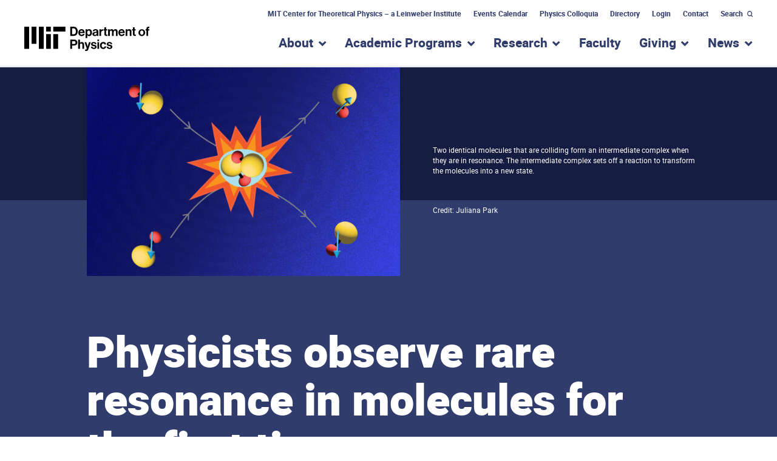

--- FILE ---
content_type: text/html; charset=UTF-8
request_url: https://physics.mit.edu/news/physicists-observe-rare-resonance-in-molecules-for-the-first-time/
body_size: 17727
content:

<!doctype html>
<!--[if lt IE 9]><html class="no-js no-svg ie lt-ie9 lt-ie8 lt-ie7" lang="en-US"> <![endif]-->
<!--[if IE 9]><html class="no-js no-svg ie ie9 lt-ie9 lt-ie8" lang="en-US"> <![endif]-->
<!--[if gt IE 9]><!--><html class="no-js no-svg" lang="en-US"> <!--<![endif]-->
<head>
    <meta charset="UTF-8" />
    <meta name="description" content="The Official Website of MIT Department of Physics">
    <link rel="stylesheet" href="https://physics.mit.edu/wp-content/themes/mit-physics/style.css" type="text/css" media="screen" />
    <meta http-equiv="Content-Type" content="text/html; charset=UTF-8" />
    <meta http-equiv="X-UA-Compatible" content="IE=edge">
    <meta name="viewport" content="width=device-width, initial-scale=1">
                        <meta name="twitter:card" content="summary_large_image">
            <meta name="twitter:site" content="@KleinmanEnergy">
            <meta name="twitter:title" content="Physicists observe rare resonance in molecules for the first time">
            <link rel="image_src" href="https://physics.mit.edu/wp-content/uploads/2023/02/MIT-Chemical-Resonance-01a-press-1200x630-c-default.jpg">
            <meta property="og:title" content="Physicists observe rare resonance in molecules for the first time">
            <meta name="twitter:image:width" content="1200">
            <meta name="twitter:image:height" content="630">
            <meta name="twitter:image" content="https://physics.mit.edu/wp-content/uploads/2023/02/MIT-Chemical-Resonance-01a-press-1200x630-c-default.jpg">
            <meta property="og:image" content="https://physics.mit.edu/wp-content/uploads/2023/02/MIT-Chemical-Resonance-01a-press-1200x630-c-default.jpg">
            <meta property="og:image:url" content="https://physics.mit.edu/wp-content/uploads/2023/02/MIT-Chemical-Resonance-01a-press-1200x630-c-default.jpg">
            <meta property="og:image:secure_url" content="https://physics.mit.edu/wp-content/uploads/2023/02/MIT-Chemical-Resonance-01a-press-1200x630-c-default.jpg">
            <meta property="og:image:type" content="image/jpg">
            <meta property="og:image:width" content="1200">
            <meta property="og:image:height" content="630">
            
    <link rel="author" href="https://physics.mit.edu/wp-content/themes/mit-physics/humans.txt" />
    <link rel="pingback" href="https://physics.mit.edu/xmlrpc.php" />
    <link rel="profile" href="http://gmpg.org/xfn/11">

    <meta name='robots' content='index, follow, max-image-preview:large, max-snippet:-1, max-video-preview:-1' />
	<style>img:is([sizes="auto" i], [sizes^="auto," i]) { contain-intrinsic-size: 3000px 1500px }</style>
	
	<!-- This site is optimized with the Yoast SEO plugin v26.1.1 - https://yoast.com/wordpress/plugins/seo/ -->
	<title>Physicists observe rare resonance in molecules for the first time &#187; MIT Physics</title>
	<link rel="canonical" href="https://physics.mit.edu/news/physicists-observe-rare-resonance-in-molecules-for-the-first-time/" />
	<meta property="og:locale" content="en_US" />
	<meta property="og:type" content="article" />
	<meta property="og:title" content="Physicists observe rare resonance in molecules for the first time &#187; MIT Physics" />
	<meta property="og:description" content="The findings could provide a new way to control chemical reactions. If she hits just the right pitch, a singer can shatter a wine glass. The reason is resonance. While the glass may vibrate slightly in response to most acoustic tones, a pitch that resonates with the material’s own natural frequency can send its vibrations [&hellip;]" />
	<meta property="og:url" content="https://physics.mit.edu/news/physicists-observe-rare-resonance-in-molecules-for-the-first-time/" />
	<meta property="og:site_name" content="MIT Physics" />
	<meta property="article:publisher" content="https://www.facebook.com/mitphysics" />
	<meta property="article:published_time" content="2023-02-01T20:00:00+00:00" />
	<meta property="article:modified_time" content="2023-02-16T15:23:56+00:00" />
	<meta name="author" content="admin" />
	<meta name="twitter:card" content="summary_large_image" />
	<meta name="twitter:creator" content="@MIT_Physics" />
	<meta name="twitter:site" content="@MIT_Physics" />
	<meta name="twitter:label1" content="Written by" />
	<meta name="twitter:data1" content="admin" />
	<meta name="twitter:label2" content="Est. reading time" />
	<meta name="twitter:data2" content="5 minutes" />
	<script type="application/ld+json" class="yoast-schema-graph">{"@context":"https://schema.org","@graph":[{"@type":"Article","@id":"https://physics.mit.edu/news/physicists-observe-rare-resonance-in-molecules-for-the-first-time/#article","isPartOf":{"@id":"https://physics.mit.edu/news/physicists-observe-rare-resonance-in-molecules-for-the-first-time/"},"author":{"name":"admin","@id":"https://physics.mit.edu/#/schema/person/df5c3c4c0e33bac5568591c3fe36260a"},"headline":"Physicists observe rare resonance in molecules for the first time","datePublished":"2023-02-01T20:00:00+00:00","dateModified":"2023-02-16T15:23:56+00:00","mainEntityOfPage":{"@id":"https://physics.mit.edu/news/physicists-observe-rare-resonance-in-molecules-for-the-first-time/"},"wordCount":1116,"publisher":{"@id":"https://physics.mit.edu/#organization"},"inLanguage":"en-US"},{"@type":"WebPage","@id":"https://physics.mit.edu/news/physicists-observe-rare-resonance-in-molecules-for-the-first-time/","url":"https://physics.mit.edu/news/physicists-observe-rare-resonance-in-molecules-for-the-first-time/","name":"Physicists observe rare resonance in molecules for the first time &#187; MIT Physics","isPartOf":{"@id":"https://physics.mit.edu/#website"},"datePublished":"2023-02-01T20:00:00+00:00","dateModified":"2023-02-16T15:23:56+00:00","breadcrumb":{"@id":"https://physics.mit.edu/news/physicists-observe-rare-resonance-in-molecules-for-the-first-time/#breadcrumb"},"inLanguage":"en-US","potentialAction":[{"@type":"ReadAction","target":["https://physics.mit.edu/news/physicists-observe-rare-resonance-in-molecules-for-the-first-time/"]}]},{"@type":"BreadcrumbList","@id":"https://physics.mit.edu/news/physicists-observe-rare-resonance-in-molecules-for-the-first-time/#breadcrumb","itemListElement":[{"@type":"ListItem","position":1,"name":"Home","item":"https://physics.mit.edu/"},{"@type":"ListItem","position":2,"name":"News","item":"https://physics.mit.edu/news"},{"@type":"ListItem","position":3,"name":"Physicists observe rare resonance in molecules for the first time"}]},{"@type":"WebSite","@id":"https://physics.mit.edu/#website","url":"https://physics.mit.edu/","name":"MIT Physics","description":"The Official Website of MIT Department of Physics","publisher":{"@id":"https://physics.mit.edu/#organization"},"potentialAction":[{"@type":"SearchAction","target":{"@type":"EntryPoint","urlTemplate":"https://physics.mit.edu/?s={search_term_string}"},"query-input":{"@type":"PropertyValueSpecification","valueRequired":true,"valueName":"search_term_string"}}],"inLanguage":"en-US"},{"@type":"Organization","@id":"https://physics.mit.edu/#organization","name":"MIT Department of Physics","url":"https://physics.mit.edu/","logo":{"@type":"ImageObject","inLanguage":"en-US","@id":"https://physics.mit.edu/#/schema/logo/image/","url":"https://physics.mit.edu/wp-content/uploads/2020/12/physics_logo-vertical.png","contentUrl":"https://physics.mit.edu/wp-content/uploads/2020/12/physics_logo-vertical.png","width":2250,"height":2100,"caption":"MIT Department of Physics"},"image":{"@id":"https://physics.mit.edu/#/schema/logo/image/"},"sameAs":["https://www.facebook.com/mitphysics","https://x.com/MIT_Physics","https://www.instagram.com/physicsmit/","https://www.youtube.com/channel/UCcFn1bSiwXgkM_sJkAMqqaQ","https://en.wikipedia.org/wiki/MIT_Department_of_Physics"]},{"@type":"Person","@id":"https://physics.mit.edu/#/schema/person/df5c3c4c0e33bac5568591c3fe36260a","name":"admin","image":{"@type":"ImageObject","inLanguage":"en-US","@id":"https://physics.mit.edu/#/schema/person/image/","url":"https://secure.gravatar.com/avatar/562795c7494c077486acd821d2bcbb44424725e5ddb98c92a9d11e5f68f04b30?s=96&d=mm&r=g","contentUrl":"https://secure.gravatar.com/avatar/562795c7494c077486acd821d2bcbb44424725e5ddb98c92a9d11e5f68f04b30?s=96&d=mm&r=g","caption":"admin"},"url":"https://physics.mit.edu/news/author/admin/"}]}</script>
	<!-- / Yoast SEO plugin. -->


<link rel='dns-prefetch' href='//ajax.googleapis.com' />
<link rel='dns-prefetch' href='//cdnjs.cloudflare.com' />
<link rel="alternate" type="application/rss+xml" title="MIT Physics &raquo; Feed" href="https://physics.mit.edu/feed/" />
<link rel="alternate" type="application/rss+xml" title="MIT Physics &raquo; Comments Feed" href="https://physics.mit.edu/comments/feed/" />
<script type="text/javascript">
/* <![CDATA[ */
window._wpemojiSettings = {"baseUrl":"https:\/\/s.w.org\/images\/core\/emoji\/16.0.1\/72x72\/","ext":".png","svgUrl":"https:\/\/s.w.org\/images\/core\/emoji\/16.0.1\/svg\/","svgExt":".svg","source":{"concatemoji":"https:\/\/physics.mit.edu\/wp-includes\/js\/wp-emoji-release.min.js?ver=6.8.3"}};
/*! This file is auto-generated */
!function(s,n){var o,i,e;function c(e){try{var t={supportTests:e,timestamp:(new Date).valueOf()};sessionStorage.setItem(o,JSON.stringify(t))}catch(e){}}function p(e,t,n){e.clearRect(0,0,e.canvas.width,e.canvas.height),e.fillText(t,0,0);var t=new Uint32Array(e.getImageData(0,0,e.canvas.width,e.canvas.height).data),a=(e.clearRect(0,0,e.canvas.width,e.canvas.height),e.fillText(n,0,0),new Uint32Array(e.getImageData(0,0,e.canvas.width,e.canvas.height).data));return t.every(function(e,t){return e===a[t]})}function u(e,t){e.clearRect(0,0,e.canvas.width,e.canvas.height),e.fillText(t,0,0);for(var n=e.getImageData(16,16,1,1),a=0;a<n.data.length;a++)if(0!==n.data[a])return!1;return!0}function f(e,t,n,a){switch(t){case"flag":return n(e,"\ud83c\udff3\ufe0f\u200d\u26a7\ufe0f","\ud83c\udff3\ufe0f\u200b\u26a7\ufe0f")?!1:!n(e,"\ud83c\udde8\ud83c\uddf6","\ud83c\udde8\u200b\ud83c\uddf6")&&!n(e,"\ud83c\udff4\udb40\udc67\udb40\udc62\udb40\udc65\udb40\udc6e\udb40\udc67\udb40\udc7f","\ud83c\udff4\u200b\udb40\udc67\u200b\udb40\udc62\u200b\udb40\udc65\u200b\udb40\udc6e\u200b\udb40\udc67\u200b\udb40\udc7f");case"emoji":return!a(e,"\ud83e\udedf")}return!1}function g(e,t,n,a){var r="undefined"!=typeof WorkerGlobalScope&&self instanceof WorkerGlobalScope?new OffscreenCanvas(300,150):s.createElement("canvas"),o=r.getContext("2d",{willReadFrequently:!0}),i=(o.textBaseline="top",o.font="600 32px Arial",{});return e.forEach(function(e){i[e]=t(o,e,n,a)}),i}function t(e){var t=s.createElement("script");t.src=e,t.defer=!0,s.head.appendChild(t)}"undefined"!=typeof Promise&&(o="wpEmojiSettingsSupports",i=["flag","emoji"],n.supports={everything:!0,everythingExceptFlag:!0},e=new Promise(function(e){s.addEventListener("DOMContentLoaded",e,{once:!0})}),new Promise(function(t){var n=function(){try{var e=JSON.parse(sessionStorage.getItem(o));if("object"==typeof e&&"number"==typeof e.timestamp&&(new Date).valueOf()<e.timestamp+604800&&"object"==typeof e.supportTests)return e.supportTests}catch(e){}return null}();if(!n){if("undefined"!=typeof Worker&&"undefined"!=typeof OffscreenCanvas&&"undefined"!=typeof URL&&URL.createObjectURL&&"undefined"!=typeof Blob)try{var e="postMessage("+g.toString()+"("+[JSON.stringify(i),f.toString(),p.toString(),u.toString()].join(",")+"));",a=new Blob([e],{type:"text/javascript"}),r=new Worker(URL.createObjectURL(a),{name:"wpTestEmojiSupports"});return void(r.onmessage=function(e){c(n=e.data),r.terminate(),t(n)})}catch(e){}c(n=g(i,f,p,u))}t(n)}).then(function(e){for(var t in e)n.supports[t]=e[t],n.supports.everything=n.supports.everything&&n.supports[t],"flag"!==t&&(n.supports.everythingExceptFlag=n.supports.everythingExceptFlag&&n.supports[t]);n.supports.everythingExceptFlag=n.supports.everythingExceptFlag&&!n.supports.flag,n.DOMReady=!1,n.readyCallback=function(){n.DOMReady=!0}}).then(function(){return e}).then(function(){var e;n.supports.everything||(n.readyCallback(),(e=n.source||{}).concatemoji?t(e.concatemoji):e.wpemoji&&e.twemoji&&(t(e.twemoji),t(e.wpemoji)))}))}((window,document),window._wpemojiSettings);
/* ]]> */
</script>
<style id='wp-emoji-styles-inline-css' type='text/css'>

	img.wp-smiley, img.emoji {
		display: inline !important;
		border: none !important;
		box-shadow: none !important;
		height: 1em !important;
		width: 1em !important;
		margin: 0 0.07em !important;
		vertical-align: -0.1em !important;
		background: none !important;
		padding: 0 !important;
	}
</style>
<link rel='stylesheet' id='wp-block-library-css' href='https://physics.mit.edu/wp-includes/css/dist/block-library/style.min.css?ver=6.8.3' type='text/css' media='all' />
<link rel='stylesheet' id='pantheon-google-map-block-css-css' href='https://physics.mit.edu/wp-content/plugins/embed-gutenberg-block-google-maps/assets/css/style.836e5da587e9ec9692c0.css?ver=1769164944' type='text/css' media='all' />
<style id='global-styles-inline-css' type='text/css'>
:root{--wp--preset--aspect-ratio--square: 1;--wp--preset--aspect-ratio--4-3: 4/3;--wp--preset--aspect-ratio--3-4: 3/4;--wp--preset--aspect-ratio--3-2: 3/2;--wp--preset--aspect-ratio--2-3: 2/3;--wp--preset--aspect-ratio--16-9: 16/9;--wp--preset--aspect-ratio--9-16: 9/16;--wp--preset--color--black: #000000;--wp--preset--color--cyan-bluish-gray: #abb8c3;--wp--preset--color--white: #ffffff;--wp--preset--color--pale-pink: #f78da7;--wp--preset--color--vivid-red: #cf2e2e;--wp--preset--color--luminous-vivid-orange: #ff6900;--wp--preset--color--luminous-vivid-amber: #fcb900;--wp--preset--color--light-green-cyan: #7bdcb5;--wp--preset--color--vivid-green-cyan: #00d084;--wp--preset--color--pale-cyan-blue: #8ed1fc;--wp--preset--color--vivid-cyan-blue: #0693e3;--wp--preset--color--vivid-purple: #9b51e0;--wp--preset--gradient--vivid-cyan-blue-to-vivid-purple: linear-gradient(135deg,rgba(6,147,227,1) 0%,rgb(155,81,224) 100%);--wp--preset--gradient--light-green-cyan-to-vivid-green-cyan: linear-gradient(135deg,rgb(122,220,180) 0%,rgb(0,208,130) 100%);--wp--preset--gradient--luminous-vivid-amber-to-luminous-vivid-orange: linear-gradient(135deg,rgba(252,185,0,1) 0%,rgba(255,105,0,1) 100%);--wp--preset--gradient--luminous-vivid-orange-to-vivid-red: linear-gradient(135deg,rgba(255,105,0,1) 0%,rgb(207,46,46) 100%);--wp--preset--gradient--very-light-gray-to-cyan-bluish-gray: linear-gradient(135deg,rgb(238,238,238) 0%,rgb(169,184,195) 100%);--wp--preset--gradient--cool-to-warm-spectrum: linear-gradient(135deg,rgb(74,234,220) 0%,rgb(151,120,209) 20%,rgb(207,42,186) 40%,rgb(238,44,130) 60%,rgb(251,105,98) 80%,rgb(254,248,76) 100%);--wp--preset--gradient--blush-light-purple: linear-gradient(135deg,rgb(255,206,236) 0%,rgb(152,150,240) 100%);--wp--preset--gradient--blush-bordeaux: linear-gradient(135deg,rgb(254,205,165) 0%,rgb(254,45,45) 50%,rgb(107,0,62) 100%);--wp--preset--gradient--luminous-dusk: linear-gradient(135deg,rgb(255,203,112) 0%,rgb(199,81,192) 50%,rgb(65,88,208) 100%);--wp--preset--gradient--pale-ocean: linear-gradient(135deg,rgb(255,245,203) 0%,rgb(182,227,212) 50%,rgb(51,167,181) 100%);--wp--preset--gradient--electric-grass: linear-gradient(135deg,rgb(202,248,128) 0%,rgb(113,206,126) 100%);--wp--preset--gradient--midnight: linear-gradient(135deg,rgb(2,3,129) 0%,rgb(40,116,252) 100%);--wp--preset--font-size--small: 13px;--wp--preset--font-size--medium: 20px;--wp--preset--font-size--large: 36px;--wp--preset--font-size--x-large: 42px;--wp--preset--spacing--20: 0.44rem;--wp--preset--spacing--30: 0.67rem;--wp--preset--spacing--40: 1rem;--wp--preset--spacing--50: 1.5rem;--wp--preset--spacing--60: 2.25rem;--wp--preset--spacing--70: 3.38rem;--wp--preset--spacing--80: 5.06rem;--wp--preset--shadow--natural: 6px 6px 9px rgba(0, 0, 0, 0.2);--wp--preset--shadow--deep: 12px 12px 50px rgba(0, 0, 0, 0.4);--wp--preset--shadow--sharp: 6px 6px 0px rgba(0, 0, 0, 0.2);--wp--preset--shadow--outlined: 6px 6px 0px -3px rgba(255, 255, 255, 1), 6px 6px rgba(0, 0, 0, 1);--wp--preset--shadow--crisp: 6px 6px 0px rgba(0, 0, 0, 1);}:root { --wp--style--global--content-size: 786px;--wp--style--global--wide-size: 786px; }:where(body) { margin: 0; }.wp-site-blocks > .alignleft { float: left; margin-right: 2em; }.wp-site-blocks > .alignright { float: right; margin-left: 2em; }.wp-site-blocks > .aligncenter { justify-content: center; margin-left: auto; margin-right: auto; }:where(.is-layout-flex){gap: 0.5em;}:where(.is-layout-grid){gap: 0.5em;}.is-layout-flow > .alignleft{float: left;margin-inline-start: 0;margin-inline-end: 2em;}.is-layout-flow > .alignright{float: right;margin-inline-start: 2em;margin-inline-end: 0;}.is-layout-flow > .aligncenter{margin-left: auto !important;margin-right: auto !important;}.is-layout-constrained > .alignleft{float: left;margin-inline-start: 0;margin-inline-end: 2em;}.is-layout-constrained > .alignright{float: right;margin-inline-start: 2em;margin-inline-end: 0;}.is-layout-constrained > .aligncenter{margin-left: auto !important;margin-right: auto !important;}.is-layout-constrained > :where(:not(.alignleft):not(.alignright):not(.alignfull)){max-width: var(--wp--style--global--content-size);margin-left: auto !important;margin-right: auto !important;}.is-layout-constrained > .alignwide{max-width: var(--wp--style--global--wide-size);}body .is-layout-flex{display: flex;}.is-layout-flex{flex-wrap: wrap;align-items: center;}.is-layout-flex > :is(*, div){margin: 0;}body .is-layout-grid{display: grid;}.is-layout-grid > :is(*, div){margin: 0;}body{padding-top: 0px;padding-right: 0px;padding-bottom: 0px;padding-left: 0px;}:root :where(.wp-element-button, .wp-block-button__link){background-color: #32373c;border-width: 0;color: #fff;font-family: inherit;font-size: inherit;line-height: inherit;padding: calc(0.667em + 2px) calc(1.333em + 2px);text-decoration: none;}.has-black-color{color: var(--wp--preset--color--black) !important;}.has-cyan-bluish-gray-color{color: var(--wp--preset--color--cyan-bluish-gray) !important;}.has-white-color{color: var(--wp--preset--color--white) !important;}.has-pale-pink-color{color: var(--wp--preset--color--pale-pink) !important;}.has-vivid-red-color{color: var(--wp--preset--color--vivid-red) !important;}.has-luminous-vivid-orange-color{color: var(--wp--preset--color--luminous-vivid-orange) !important;}.has-luminous-vivid-amber-color{color: var(--wp--preset--color--luminous-vivid-amber) !important;}.has-light-green-cyan-color{color: var(--wp--preset--color--light-green-cyan) !important;}.has-vivid-green-cyan-color{color: var(--wp--preset--color--vivid-green-cyan) !important;}.has-pale-cyan-blue-color{color: var(--wp--preset--color--pale-cyan-blue) !important;}.has-vivid-cyan-blue-color{color: var(--wp--preset--color--vivid-cyan-blue) !important;}.has-vivid-purple-color{color: var(--wp--preset--color--vivid-purple) !important;}.has-black-background-color{background-color: var(--wp--preset--color--black) !important;}.has-cyan-bluish-gray-background-color{background-color: var(--wp--preset--color--cyan-bluish-gray) !important;}.has-white-background-color{background-color: var(--wp--preset--color--white) !important;}.has-pale-pink-background-color{background-color: var(--wp--preset--color--pale-pink) !important;}.has-vivid-red-background-color{background-color: var(--wp--preset--color--vivid-red) !important;}.has-luminous-vivid-orange-background-color{background-color: var(--wp--preset--color--luminous-vivid-orange) !important;}.has-luminous-vivid-amber-background-color{background-color: var(--wp--preset--color--luminous-vivid-amber) !important;}.has-light-green-cyan-background-color{background-color: var(--wp--preset--color--light-green-cyan) !important;}.has-vivid-green-cyan-background-color{background-color: var(--wp--preset--color--vivid-green-cyan) !important;}.has-pale-cyan-blue-background-color{background-color: var(--wp--preset--color--pale-cyan-blue) !important;}.has-vivid-cyan-blue-background-color{background-color: var(--wp--preset--color--vivid-cyan-blue) !important;}.has-vivid-purple-background-color{background-color: var(--wp--preset--color--vivid-purple) !important;}.has-black-border-color{border-color: var(--wp--preset--color--black) !important;}.has-cyan-bluish-gray-border-color{border-color: var(--wp--preset--color--cyan-bluish-gray) !important;}.has-white-border-color{border-color: var(--wp--preset--color--white) !important;}.has-pale-pink-border-color{border-color: var(--wp--preset--color--pale-pink) !important;}.has-vivid-red-border-color{border-color: var(--wp--preset--color--vivid-red) !important;}.has-luminous-vivid-orange-border-color{border-color: var(--wp--preset--color--luminous-vivid-orange) !important;}.has-luminous-vivid-amber-border-color{border-color: var(--wp--preset--color--luminous-vivid-amber) !important;}.has-light-green-cyan-border-color{border-color: var(--wp--preset--color--light-green-cyan) !important;}.has-vivid-green-cyan-border-color{border-color: var(--wp--preset--color--vivid-green-cyan) !important;}.has-pale-cyan-blue-border-color{border-color: var(--wp--preset--color--pale-cyan-blue) !important;}.has-vivid-cyan-blue-border-color{border-color: var(--wp--preset--color--vivid-cyan-blue) !important;}.has-vivid-purple-border-color{border-color: var(--wp--preset--color--vivid-purple) !important;}.has-vivid-cyan-blue-to-vivid-purple-gradient-background{background: var(--wp--preset--gradient--vivid-cyan-blue-to-vivid-purple) !important;}.has-light-green-cyan-to-vivid-green-cyan-gradient-background{background: var(--wp--preset--gradient--light-green-cyan-to-vivid-green-cyan) !important;}.has-luminous-vivid-amber-to-luminous-vivid-orange-gradient-background{background: var(--wp--preset--gradient--luminous-vivid-amber-to-luminous-vivid-orange) !important;}.has-luminous-vivid-orange-to-vivid-red-gradient-background{background: var(--wp--preset--gradient--luminous-vivid-orange-to-vivid-red) !important;}.has-very-light-gray-to-cyan-bluish-gray-gradient-background{background: var(--wp--preset--gradient--very-light-gray-to-cyan-bluish-gray) !important;}.has-cool-to-warm-spectrum-gradient-background{background: var(--wp--preset--gradient--cool-to-warm-spectrum) !important;}.has-blush-light-purple-gradient-background{background: var(--wp--preset--gradient--blush-light-purple) !important;}.has-blush-bordeaux-gradient-background{background: var(--wp--preset--gradient--blush-bordeaux) !important;}.has-luminous-dusk-gradient-background{background: var(--wp--preset--gradient--luminous-dusk) !important;}.has-pale-ocean-gradient-background{background: var(--wp--preset--gradient--pale-ocean) !important;}.has-electric-grass-gradient-background{background: var(--wp--preset--gradient--electric-grass) !important;}.has-midnight-gradient-background{background: var(--wp--preset--gradient--midnight) !important;}.has-small-font-size{font-size: var(--wp--preset--font-size--small) !important;}.has-medium-font-size{font-size: var(--wp--preset--font-size--medium) !important;}.has-large-font-size{font-size: var(--wp--preset--font-size--large) !important;}.has-x-large-font-size{font-size: var(--wp--preset--font-size--x-large) !important;}
:where(.wp-block-post-template.is-layout-flex){gap: 1.25em;}:where(.wp-block-post-template.is-layout-grid){gap: 1.25em;}
:where(.wp-block-columns.is-layout-flex){gap: 2em;}:where(.wp-block-columns.is-layout-grid){gap: 2em;}
:root :where(.wp-block-pullquote){font-size: 1.5em;line-height: 1.6;}
</style>
<script type="text/javascript" src="https://ajax.googleapis.com/ajax/libs/jquery/3.4.1/jquery.min.js?ver=6.8.3" id="jquery-js"></script>
<script type="text/javascript" src="https://cdnjs.cloudflare.com/ajax/libs/popper.js/1.14.7/umd/popper.min.js?ver=6.8.3" id="opus-wp-theme-popper-js"></script>
<script type="text/javascript" src="https://physics.mit.edu/wp-content/themes/mit-physics/assets/js/bootstrap.min.js?ver=6.8.3" id="opus-wp-theme-bootstrap-js"></script>
<script type="text/javascript" src="https://physics.mit.edu/wp-content/themes/mit-physics/assets/js/vendor.min.js?ver=6.8.3" id="vendorjs-js"></script>
<script type="text/javascript" src="https://physics.mit.edu/wp-content/themes/mit-physics/assets/js/custom.js?ver=6.8.3" id="customjs-js"></script>
<link rel="https://api.w.org/" href="https://physics.mit.edu/wp-json/" /><link rel="alternate" title="JSON" type="application/json" href="https://physics.mit.edu/wp-json/wp/v2/posts/14575" /><link rel="EditURI" type="application/rsd+xml" title="RSD" href="https://physics.mit.edu/xmlrpc.php?rsd" />
<meta name="generator" content="WordPress 6.8.3" />
<link rel='shortlink' href='https://physics.mit.edu/?p=14575' />
<link rel="alternate" title="oEmbed (JSON)" type="application/json+oembed" href="https://physics.mit.edu/wp-json/oembed/1.0/embed?url=https%3A%2F%2Fphysics.mit.edu%2Fnews%2Fphysicists-observe-rare-resonance-in-molecules-for-the-first-time%2F" />
<link rel="alternate" title="oEmbed (XML)" type="text/xml+oembed" href="https://physics.mit.edu/wp-json/oembed/1.0/embed?url=https%3A%2F%2Fphysics.mit.edu%2Fnews%2Fphysicists-observe-rare-resonance-in-molecules-for-the-first-time%2F&#038;format=xml" />
<script>document.documentElement.className += " js";</script>
<link rel="icon" href="https://physics.mit.edu/wp-content/uploads/2020/06/cropped-physics-favicon-2-32x32.png" sizes="32x32" />
<link rel="icon" href="https://physics.mit.edu/wp-content/uploads/2020/06/cropped-physics-favicon-2-192x192.png" sizes="192x192" />
<link rel="apple-touch-icon" href="https://physics.mit.edu/wp-content/uploads/2020/06/cropped-physics-favicon-2-180x180.png" />
<meta name="msapplication-TileImage" content="https://physics.mit.edu/wp-content/uploads/2020/06/cropped-physics-favicon-2-270x270.png" />


    <!-- Hotjar Tracking Code for http://physics.mit.edu/index.html -->
    <script>
        (function(h,o,t,j,a,r){
            h.hj=h.hj||function(){(h.hj.q=h.hj.q||[]).push(arguments)};
            h._hjSettings={hjid:1584379,hjsv:6};
            a=o.getElementsByTagName('head')[0];
            r=o.createElement('script');r.async=1;
            r.src=t+h._hjSettings.hjid+j+h._hjSettings.hjsv;
            a.appendChild(r);
        })(window,document,'https://static.hotjar.com/c/hotjar-','.js?sv=');
    </script>

	<!-- Google tag (gtag.js) -->
	<script async src="https://www.googletagmanager.com/gtag/js?id=UA-2137428-2"></script>
	<script>
		window.dataLayer = window.dataLayer || [];
		function gtag(){dataLayer.push(arguments);}
		gtag('js', new Date());

		gtag('config', 'UA-2137428-2');
	</script>
			</head>

	
	
	<body class="wp-singular post-template-default single single-post postid-14575 single-format-standard wp-embed-responsive wp-theme-mit-physics" data-template="base.twig">
		<a class="skip-link skip-link sr-only sr-only-focusable" href="#content">Skip to content</a>
		<header class="header" >
							<div class="header__wrapper">
					<!-- utility-nav -->
					<div class="container d-none d-lg-block utility-navigation">
						<div class="row">
							<div class="col">
																		<nav class="nav justify-content-end">
					
									<a class="nav-link" target="_self" href="https://physics.mit.edu/research/labs-centers/mit-center-for-theoretical-physics-leinweber-institute/">MIT Center for Theoretical Physics – a Leinweber Institute</a>
												
									<a class="nav-link" target="_self" href="https://physics.mit.edu/events/">Events Calendar</a>
												
									<a class="nav-link" target="_self" href="https://physics.mit.edu/events/david-and-edith-harris-physics-colloquium-series/">Physics Colloquia</a>
												
									<a class="nav-link" target="_self" href="https://physics.mit.edu/physics-directory/">Directory</a>
																					<a class="nav-link" href="/wp-login.php?action=wp-saml-auth&redirect_to=https://physics.mit.edu/news/physicists-observe-rare-resonance-in-molecules-for-the-first-time/">Login</a>
												
									<a class="nav-link" target="_self" href="https://physics.mit.edu/contact-us/">Contact</a>
											<form role="search" method="get" id="searchform" class="searchform" action="https://physics.mit.edu/">
				<div>
					<label class="screen-reader-text" for="s">Search for:</label>
					<input type="text" value="" name="s" id="s" />
					<input type="submit" id="searchsubmit" value="Search" />
				</div>
			</form>
		<button class="search-form-toggle" aria-controls="searchform" aria-expanded="false">Search</button>
	</nav>
															</div>
						</div>
					</div>

					<!-- main-nav -->
					<div id="sticky-main-nav" class="main-nav--wrapper d-none d-lg-block">

						<!-- logo -->
						<div class="container d-none d-lg-block">
							<div class="row">
								<div class="col">
									<div class="combined-logo">
										<a class="logo logo--physics" href="https://physics.mit.edu" rel="home"><span class="sr-only">MIT Physics</span></a>
									</div>
								</div>
							</div>
						</div>

						<div class="container">
							<div class="row">
								<div class="col">
									<nav id="main-nav" class="main-nav" role="navigation">
																					

    	<ul>
														<li class="has-submenu">
						<a href="https://physics.mit.edu/about-physics/"><h2>About</h2></a>
						<button aria-haspopup="true" aria-expanded="false"><span><span class="sr-only">show submenu for “About”</span></span></button>
						    	<div class="mega-menu">
		<div class="container">
			<div class="row">
															<div class="col col-lg-3">
					
																		<h4>
								<a href="https://physics.mit.edu/about-physics/community-values/">Community Values</a>
							</h4>
											
					
					
									
																		<h4>
								<a href="https://physics.mit.edu/about-physics/visiting-mit-physics/">Visiting MIT Physics</a>
							</h4>
											
					
					
									
																		<h4>
								<a href="https://physics.mit.edu/about-physics/employment-opportunities/">Employment</a>
							</h4>
											
					
					
															</div>
						<div class="col col-lg-3">
					
																		<h4>
								<a href="https://physics.mit.edu/physics-directory/">People Directory</a>
							</h4>
											
					
					
									
																		<h4>
								<a href="https://physics.mit.edu/faculty/">Faculty Directory</a>
							</h4>
											
					
					
									
																		<h4>
								<a href="https://physics.mit.edu/about-physics/our-history/">History of MIT Physics</a>
							</h4>
											
					
					
															</div>
						<div class="col col-lg-3">
					
																		<h4>
								<a href="https://physics.mit.edu/wp-login.php?action=wp-saml-auth&redirect_to=https://physics.mit.edu/about-physics/policies-and-procedures/">Administration</a>
							</h4>
											
																    	<ul class="list-unstyled">
																								        	<li><a href="https://physics.mit.edu/wp-login.php?action=wp-saml-auth&redirect_to=https://physics.mit.edu/about-physics/policies-and-procedures/">Policies and Procedures</a></li>
							        																								        	<li><a href="https://physics.mit.edu/wp-login.php?action=wp-saml-auth&redirect_to=https://physics.mit.edu/about-physics/committees/">Departmental Committees</a></li>
							        																								        	<li><a href="https://physics.mit.edu/academic-programs/#meettheteam">Academic Programs Team</a></li>
							        																								        	<li><a href="https://physics.mit.edu/about-physics/finance-team/">Finance Team</a></li>
							        														    </ul>
											
											</div>
					
							</div>
		</div>
	</div>

					</li>
																					<li class="has-submenu">
						<a href="https://physics.mit.edu/academic-programs/"><h2>Academic Programs</h2></a>
						<button aria-haspopup="true" aria-expanded="false"><span><span class="sr-only">show submenu for “Academic Programs”</span></span></button>
						    	<div class="mega-menu">
		<div class="container">
			<div class="row">
															<div class="col col-lg-3">
					
																		<h4>
								<a href="/academic-programs/#meettheteam">Meet the Academic Programs Team</a>
							</h4>
											
					
					
									
																		<h4>
								<a href="https://physics.mit.edu/academic-programs/undergrads/">For Undergraduate Students</a>
							</h4>
											
																    	<ul class="list-unstyled">
																								        	<li><a href="https://physics.mit.edu/academic-programs/prospective-undergrads/">Prospective Students</a></li>
							        																								        	<li><a href="https://physics.mit.edu/academic-programs/undergrads/requirements/">Requirements</a></li>
							        																								        	<li><a href="https://physics.mit.edu/academic-programs/undergrads/student-employment-opportunities/">Employment Opportunities</a></li>
							        																								        	<li><a href="https://physics.mit.edu/academic-programs/undergrads/research-opportunities/">Research Opportunities</a></li>
							        														    </ul>
											
					
															</div>
						<div class="col col-lg-3">
					
																		<h4>
								<a href="https://physics.mit.edu/academic-programs/graduate-students/">For Graduate Students</a>
							</h4>
											
																    	<ul class="list-unstyled">
																								        	<li><a href="https://physics.mit.edu/academic-programs/graduate-students/graduate-admissions/">Graduate Admissions</a></li>
							        																								        	<li><a href="https://physics.mit.edu/academic-programs/graduate-students/doctoral-guidelines/">Doctoral Guidelines</a></li>
							        																								        	<li><a href="https://physics.mit.edu/academic-programs/graduate-students/thesis/">Thesis</a></li>
							        																								        	<li><a href="https://physics.mit.edu/academic-programs/graduate-students/financial-support/">Financial Support</a></li>
							        																								        	<li><a href="https://physics.mit.edu/academic-programs/graduate-students/resources/">Graduate Student Resources</a></li>
							        																								        	<li><a href="https://physics.mit.edu/academic-programs/graduate-students/psds-phd/">PhD in Physics, Statistics, and Data Science</a></li>
							        																								        	<li><a href="https://physics.mit.edu/academic-programs/subjects/mitleaps/">MIT LEAPS Program</a></li>
							        														    </ul>
											
					
															</div>
						<div class="col col-lg-3">
					
																		<h4>
								<a href="https://physics.mit.edu/academic-programs/student-resources/">Student Resources</a>
							</h4>
											
					
					
									
																		<h4>
								<a href="https://physics.mit.edu/academic-programs/physics-student-groups/">Physics Student Groups</a>
							</h4>
											
					
					
									
																		<h4>
								<a href="https://physics.mit.edu/academic-programs/mentoring-programs/">Mentoring Programs Information</a>
							</h4>
											
																    	<ul class="list-unstyled">
																								        	<li><a href="https://physics.mit.edu/academic-programs/mentoring-programs/#undergrads">for Undergraduate Students</a></li>
							        																								        	<li><a href="https://physics.mit.edu/academic-programs/mentoring-programs/#grads">for Graduate Students</a></li>
							        																								        	<li><a href="https://physics.mit.edu/academic-programs/mentoring-programs/#faculty">Mentoring Programs Info for Faculty</a></li>
							        														    </ul>
											
					
															</div>
						<div class="col col-lg-3">
					
																		<h4>
								<a href="https://physics.mit.edu/academic-programs/subjects/">Subjects</a>
							</h4>
											
					
					
									
																		<h4>
								<a href="https://physics.mit.edu/academic-programs/non-degree-programs/">Non-degree Programs</a>
							</h4>
											
					
					
									
																		<h4>
								<a href="https://physics.mit.edu/academic-programs/student-awards/">Student Awards & Honors</a>
							</h4>
											
					
											</div>
					
							</div>
		</div>
	</div>

					</li>
																					<li class="has-submenu">
						<a href="https://physics.mit.edu/research/research-areas/"><h2>Research</h2></a>
						<button aria-haspopup="true" aria-expanded="false"><span><span class="sr-only">show submenu for “Research”</span></span></button>
						    	<div class="mega-menu">
		<div class="container">
			<div class="row">
															<div class="col col-lg-3 col-lg-9">
					
																		<h4>
								<a href="https://physics.mit.edu/research/research-areas/">Research Areas</a>
							</h4>
											
																																							<div class="row">
																    <div class="col col-4">
								    	<ul class="list-unstyled">
									        																						        	<li><a href="https://physics.mit.edu/research-areas/astrophysics-observation-instrumentation-and-experiment/">Astrophysics Observation, Instrumentation, and Experiment</a></li>
										        									        																						        	<li><a href="https://physics.mit.edu/research-areas/astrophysics-theory/">Astrophysics Theory</a></li>
										        									        																						        	<li><a href="https://physics.mit.edu/research-areas/atomic-physics/">Atomic Physics</a></li>
										        									        																						        	<li><a href="https://physics.mit.edu/research-areas/biophysics/">Biophysics</a></li>
										        									        																						        	<li><a href="https://physics.mit.edu/research-areas/condensed-matter-experiment/">Condensed Matter Experiment</a></li>
										        									        									    </ul>
								    </div>
																    <div class="col col-4">
								    	<ul class="list-unstyled">
									        																						        	<li><a href="https://physics.mit.edu/research-areas/condensed-matter-theory/">Condensed Matter Theory</a></li>
										        									        																						        	<li><a href="https://physics.mit.edu/research-areas/high-energy-and-particle-theory/">High Energy and Particle Theory</a></li>
										        									        																						        	<li><a href="https://physics.mit.edu/research-areas/nuclear-physics-experiment/">Nuclear Physics Experiment</a></li>
										        									        																						        	<li><a href="https://physics.mit.edu/research-areas/particle-physics-experiment/">Particle Physics Experiment</a></li>
										        									        																						        	<li><a href="https://physics.mit.edu/research-areas/plasma-physics/">Plasma Physics</a></li>
										        									        									    </ul>
								    </div>
																    <div class="col col-4">
								    	<ul class="list-unstyled">
									        																						        	<li><a href="https://physics.mit.edu/research-areas/quantum-gravity-and-field-theory/">Quantum Gravity and Field Theory</a></li>
										        									        																						        	<li><a href="https://physics.mit.edu/research-areas/quantum-information-science/">Quantum Information Science</a></li>
										        									        																						        	<li><a href="https://physics.mit.edu/research-areas/strong-interaction-and-nuclear-theory/">Strong Interactions and Nuclear Theory</a></li>
										        									        									    </ul>
								    </div>
															</div>

											
					
															</div>
						<div class="col col-lg-3">
					
																		<h4>
								<a href="https://physics.mit.edu/research/labs-centers/mit-center-for-theoretical-physics-leinweber-institute/">MIT Center for Theoretical Physics – a Leinweber Institute</a>
							</h4>
											
					
					
									
																		<h4>
								<a href="https://physics.mit.edu/research/labs-centers/">Affiliated Labs &#038; Centers</a>
							</h4>
											
					
					
									
																		<h4>
								<a href="https://physics.mit.edu/research/pappalardo-fellowships-in-physics/">Pappalardo Fellowships</a>
							</h4>
											
																    	<ul class="list-unstyled">
																								        	<li><a href="https://physics.mit.edu/research/pappalardo-fellowships-in-physics/neil-pappalardo/">Program Founder</a></li>
							        																								        	<li><a href="https://physics.mit.edu/research/pappalardo-fellowships-in-physics/pappalardo-symposium/">Symposia</a></li>
							        																								        	<li><a href="https://physics.mit.edu/research/pappalardo-fellowships-in-physics/competition/">Competition</a></li>
							        														    </ul>
											
											</div>
					
							</div>
		</div>
	</div>

					</li>
																					<li><a href="https://physics.mit.edu/faculty/">Faculty</a></li>
																					<li class="has-submenu">
						<a href="https://physics.mit.edu/support-physics/"><h2>Giving</h2></a>
						<button aria-haspopup="true" aria-expanded="false"><span><span class="sr-only">show submenu for “Giving”</span></span></button>
						    	<div class="mega-menu">
		<div class="container">
			<div class="row">
															<div class="col col-lg-3">
					
																		<h4>
								<a href="https://physics.mit.edu/support-physics/donor-profiles/">Donor Profiles</a>
							</h4>
											
					
					
															</div>
						<div class="col col-lg-3">
					
																		<h4>
								<a href="https://physics.mit.edu/support-physics/patrons-of-physics-fellows/">Patrons of Physics Fellows Society</a>
							</h4>
											
					
					
															</div>
						<div class="col col-lg-3">
					
																		<h4>
								<a href="https://physics.mit.edu/support-physics/#opportunities">Giving Opportunties</a>
							</h4>
											
					
											</div>
					
							</div>
		</div>
	</div>

					</li>
																					<li class="has-submenu">
						<a href="https://physics.mit.edu/news/"><h2>News</h2></a>
						<button aria-haspopup="true" aria-expanded="false"><span><span class="sr-only">show submenu for “News”</span></span></button>
						    	<div class="mega-menu">
		<div class="container">
			<div class="row">
															<div class="col col-lg-3">
					
																		<h4>
								<a href="https://physics.mit.edu/news/">Latest Physics News</a>
							</h4>
											
					
					
															</div>
						<div class="col col-lg-3">
					
																		<h4>
								<a href="https://physics.mit.edu/news/journal/">Physics Journal</a>
							</h4>
											
					
											</div>
					
							</div>
		</div>
	</div>

					</li>
										</ul>

																			</nav>
								</div>
							</div>
						</div>
					</div>
					<!--  mobile-nav -->
					<div class="navbar navbar--mobile navbar-expand-lg navbar-dark d-lg-none">
						<div class="combined-logo">
							<a class="logo logo--physics" href="https://physics.mit.edu" rel="home"><span class="sr-only">MIT Physics</span></a>
						</div>
						<button class="navbar-toggler collapsed" id="navbar-toggler"data-target="#mobile-navigation" aria-controls="mobile-navigation" aria-label="Toggle navigation">
							<span class="navbar-toggler-line"></span>
							<span class="navbar-toggler-line"></span>
							<span class="navbar-toggler-line"></span>
						</button>
					</div>

					<div id="mobile-navigation" class="mobile-navigation d-lg-none">
													<div class="mobile-menu-wrapper">
								



    	<ul class="navbar-nav mobile-menu">
														<li class="has-submenu">
						<a href="https://physics.mit.edu/about-physics/">About</a>
						<a class="caret" aria-role="button" aria-haspopup="true" aria-expanded="false"><span><span class="sr-only">show submenu for “About”</span></span></a>
						    	<ul class="dropdown-menu" aria-labelledby="dropdown-1">
		
												<li><a href="https://physics.mit.edu/about-physics/community-values/">Community Values</a></li>
									
												<li><a href="https://physics.mit.edu/about-physics/visiting-mit-physics/">Visiting MIT Physics</a></li>
									
												<li><a href="https://physics.mit.edu/about-physics/employment-opportunities/">Employment</a></li>
									
												<li><a href="https://physics.mit.edu/physics-directory/">People Directory</a></li>
									
												<li><a href="https://physics.mit.edu/faculty/">Faculty Directory</a></li>
									
												<li><a href="https://physics.mit.edu/about-physics/our-history/">History of MIT Physics</a></li>
									
												<li class="has-submenu">
						<a href="https://physics.mit.edu/wp-login.php?action=wp-saml-auth&redirect_to=https://physics.mit.edu/about-physics/policies-and-procedures/">Administration</a>
						<a class="caret" aria-role="button" aria-haspopup="true" aria-expanded="false"><span><span class="sr-only">show submenu for “Administration”</span></span></a>
						    	<ul class="list-unstyled dropdown-menu">
														<li><a href="https://physics.mit.edu/wp-login.php?action=wp-saml-auth&redirect_to=https://physics.mit.edu/about-physics/policies-and-procedures/">Policies and Procedures</a></li>
																					<li><a href="https://physics.mit.edu/wp-login.php?action=wp-saml-auth&redirect_to=https://physics.mit.edu/about-physics/committees/">Departmental Committees</a></li>
																					<li><a href="https://physics.mit.edu/academic-programs/#meettheteam">Academic Programs Team</a></li>
																					<li><a href="https://physics.mit.edu/about-physics/finance-team/">Finance Team</a></li>
										</ul>

					</li>
										</ul>

					</li>
																					<li class="has-submenu">
						<a href="https://physics.mit.edu/academic-programs/">Academic Programs</a>
						<a class="caret" aria-role="button" aria-haspopup="true" aria-expanded="false"><span><span class="sr-only">show submenu for “Academic Programs”</span></span></a>
						    	<ul class="dropdown-menu" aria-labelledby="dropdown-1">
		
												<li><a href="/academic-programs/#meettheteam">Meet the Academic Programs Team</a></li>
									
												<li class="has-submenu">
						<a href="https://physics.mit.edu/academic-programs/undergrads/">For Undergraduate Students</a>
						<a class="caret" aria-role="button" aria-haspopup="true" aria-expanded="false"><span><span class="sr-only">show submenu for “For Undergraduate Students”</span></span></a>
						    	<ul class="list-unstyled dropdown-menu">
														<li><a href="https://physics.mit.edu/academic-programs/prospective-undergrads/">Prospective Students</a></li>
																					<li><a href="https://physics.mit.edu/academic-programs/undergrads/requirements/">Requirements</a></li>
																					<li><a href="https://physics.mit.edu/academic-programs/undergrads/student-employment-opportunities/">Employment Opportunities</a></li>
																					<li><a href="https://physics.mit.edu/academic-programs/undergrads/research-opportunities/">Research Opportunities</a></li>
										</ul>

					</li>
									
												<li class="has-submenu">
						<a href="https://physics.mit.edu/academic-programs/graduate-students/">For Graduate Students</a>
						<a class="caret" aria-role="button" aria-haspopup="true" aria-expanded="false"><span><span class="sr-only">show submenu for “For Graduate Students”</span></span></a>
						    	<ul class="list-unstyled dropdown-menu">
														<li><a href="https://physics.mit.edu/academic-programs/graduate-students/graduate-admissions/">Graduate Admissions</a></li>
																					<li><a href="https://physics.mit.edu/academic-programs/graduate-students/doctoral-guidelines/">Doctoral Guidelines</a></li>
																					<li><a href="https://physics.mit.edu/academic-programs/graduate-students/thesis/">Thesis</a></li>
																					<li><a href="https://physics.mit.edu/academic-programs/graduate-students/financial-support/">Financial Support</a></li>
																					<li><a href="https://physics.mit.edu/academic-programs/graduate-students/resources/">Graduate Student Resources</a></li>
																					<li><a href="https://physics.mit.edu/academic-programs/graduate-students/psds-phd/">PhD in Physics, Statistics, and Data Science</a></li>
																					<li><a href="https://physics.mit.edu/academic-programs/subjects/mitleaps/">MIT LEAPS Program</a></li>
										</ul>

					</li>
									
												<li><a href="https://physics.mit.edu/academic-programs/student-resources/">Student Resources</a></li>
									
												<li><a href="https://physics.mit.edu/academic-programs/physics-student-groups/">Physics Student Groups</a></li>
									
												<li class="has-submenu">
						<a href="https://physics.mit.edu/academic-programs/mentoring-programs/">Mentoring Programs Information</a>
						<a class="caret" aria-role="button" aria-haspopup="true" aria-expanded="false"><span><span class="sr-only">show submenu for “Mentoring Programs Information”</span></span></a>
						    	<ul class="list-unstyled dropdown-menu">
														<li><a href="https://physics.mit.edu/academic-programs/mentoring-programs/#undergrads">for Undergraduate Students</a></li>
																					<li><a href="https://physics.mit.edu/academic-programs/mentoring-programs/#grads">for Graduate Students</a></li>
																					<li><a href="https://physics.mit.edu/academic-programs/mentoring-programs/#faculty">Mentoring Programs Info for Faculty</a></li>
										</ul>

					</li>
									
												<li><a href="https://physics.mit.edu/academic-programs/subjects/">Subjects</a></li>
									
												<li><a href="https://physics.mit.edu/academic-programs/non-degree-programs/">Non-degree Programs</a></li>
									
												<li><a href="https://physics.mit.edu/academic-programs/student-awards/">Student Awards & Honors</a></li>
										</ul>

					</li>
																					<li class="has-submenu">
						<a href="https://physics.mit.edu/research/research-areas/">Research</a>
						<a class="caret" aria-role="button" aria-haspopup="true" aria-expanded="false"><span><span class="sr-only">show submenu for “Research”</span></span></a>
						    	<ul class="dropdown-menu" aria-labelledby="dropdown-1">
		
												<li class="has-submenu">
						<a href="https://physics.mit.edu/research/research-areas/">Research Areas</a>
						<a class="caret" aria-role="button" aria-haspopup="true" aria-expanded="false"><span><span class="sr-only">show submenu for “Research Areas”</span></span></a>
						    	<ul class="list-unstyled dropdown-menu">
														<li><a href="https://physics.mit.edu/research-areas/astrophysics-observation-instrumentation-and-experiment/">Astrophysics Observation, Instrumentation, and Experiment</a></li>
																					<li><a href="https://physics.mit.edu/research-areas/astrophysics-theory/">Astrophysics Theory</a></li>
																					<li><a href="https://physics.mit.edu/research-areas/atomic-physics/">Atomic Physics</a></li>
																					<li><a href="https://physics.mit.edu/research-areas/biophysics/">Biophysics</a></li>
																					<li><a href="https://physics.mit.edu/research-areas/condensed-matter-experiment/">Condensed Matter Experiment</a></li>
																					<li><a href="https://physics.mit.edu/research-areas/condensed-matter-theory/">Condensed Matter Theory</a></li>
																					<li><a href="https://physics.mit.edu/research-areas/high-energy-and-particle-theory/">High Energy and Particle Theory</a></li>
																					<li><a href="https://physics.mit.edu/research-areas/nuclear-physics-experiment/">Nuclear Physics Experiment</a></li>
																					<li><a href="https://physics.mit.edu/research-areas/particle-physics-experiment/">Particle Physics Experiment</a></li>
																					<li><a href="https://physics.mit.edu/research-areas/plasma-physics/">Plasma Physics</a></li>
																					<li><a href="https://physics.mit.edu/research-areas/quantum-gravity-and-field-theory/">Quantum Gravity and Field Theory</a></li>
																					<li><a href="https://physics.mit.edu/research-areas/quantum-information-science/">Quantum Information Science</a></li>
																					<li><a href="https://physics.mit.edu/research-areas/strong-interaction-and-nuclear-theory/">Strong Interactions and Nuclear Theory</a></li>
										</ul>

					</li>
									
												<li><a href="https://physics.mit.edu/research/labs-centers/mit-center-for-theoretical-physics-leinweber-institute/">MIT Center for Theoretical Physics – a Leinweber Institute</a></li>
									
												<li><a href="https://physics.mit.edu/research/labs-centers/">Affiliated Labs &#038; Centers</a></li>
									
												<li class="has-submenu">
						<a href="https://physics.mit.edu/research/pappalardo-fellowships-in-physics/">Pappalardo Fellowships</a>
						<a class="caret" aria-role="button" aria-haspopup="true" aria-expanded="false"><span><span class="sr-only">show submenu for “Pappalardo Fellowships”</span></span></a>
						    	<ul class="list-unstyled dropdown-menu">
														<li><a href="https://physics.mit.edu/research/pappalardo-fellowships-in-physics/neil-pappalardo/">Program Founder</a></li>
																					<li><a href="https://physics.mit.edu/research/pappalardo-fellowships-in-physics/pappalardo-symposium/">Symposia</a></li>
																					<li><a href="https://physics.mit.edu/research/pappalardo-fellowships-in-physics/competition/">Competition</a></li>
										</ul>

					</li>
										</ul>

					</li>
																					<li><a href="https://physics.mit.edu/faculty/">Faculty</a></li>
																					<li class="has-submenu">
						<a href="https://physics.mit.edu/support-physics/">Giving</a>
						<a class="caret" aria-role="button" aria-haspopup="true" aria-expanded="false"><span><span class="sr-only">show submenu for “Giving”</span></span></a>
						    	<ul class="dropdown-menu" aria-labelledby="dropdown-1">
		
												<li><a href="https://physics.mit.edu/support-physics/donor-profiles/">Donor Profiles</a></li>
									
												<li><a href="https://physics.mit.edu/support-physics/patrons-of-physics-fellows/">Patrons of Physics Fellows Society</a></li>
									
												<li><a href="https://physics.mit.edu/support-physics/#opportunities">Giving Opportunties</a></li>
										</ul>

					</li>
																					<li class="has-submenu">
						<a href="https://physics.mit.edu/news/">News</a>
						<a class="caret" aria-role="button" aria-haspopup="true" aria-expanded="false"><span><span class="sr-only">show submenu for “News”</span></span></a>
						    	<ul class="dropdown-menu" aria-labelledby="dropdown-1">
		
												<li><a href="https://physics.mit.edu/news/">Latest Physics News</a></li>
									
												<li><a href="https://physics.mit.edu/news/journal/">Physics Journal</a></li>
										</ul>

					</li>
										</ul>

								
    	<ul class="navbar-nav mobile-menu">
														<li><a href="https://physics.mit.edu/research/labs-centers/mit-center-for-theoretical-physics-leinweber-institute/">MIT Center for Theoretical Physics – a Leinweber Institute</a></li>
																					<li><a href="https://physics.mit.edu/events/">Events Calendar</a></li>
																					<li><a href="https://physics.mit.edu/events/david-and-edith-harris-physics-colloquium-series/">Physics Colloquia</a></li>
																					<li><a href="https://physics.mit.edu/physics-directory/">Directory</a></li>
																					<li><a href="/wp-login.php?action=wp-saml-auth&redirect_to=">Login</a></li>
																					<li><a href="https://physics.mit.edu/contact-us/">Contact</a></li>
									
		<li>
			<form role="search" method="get" id="searchform" class="searchform" action="https://physics.mit.edu/">
				<div>
					<label class="screen-reader-text" for="s">Search for:</label>
					<input type="text" value="" name="s" id="s" />
					<input type="submit" id="searchsubmit" value="Search" />
				</div>
			</form>
			<button class="search-form-toggle" aria-controls="searchform" aria-expanded="false">Search</button>
		</li>
	</ul>

							</div>
											</div>

				</div>
					</header>

		<section id="content" role="main" class="content-wrapper content-wrapper--post">
			<div class="container">
				<div class="row">
					<div class="col">
											</div>
				</div>
			</div>
			<div class="wrapper ">
					<div class="content-wrapper">
		<article class="post-type-post" id="post-14575">
							<div class="news__hero">
					<div class="container">
						<div class="row">
							<div class="col-12 col-lg-5 offset-lg-1">
								<div class="news__header-image">
																																					<picture>
	<source srcset="https://physics.mit.edu/wp-content/uploads/2023/02/MIT-Chemical-Resonance-01a-press-516x344-c-default.jpg 1x, https://physics.mit.edu/wp-content/uploads/2023/02/MIT-Chemical-Resonance-01a-press-1032x688-c-default.jpg 2x"
	media="all and (min-width: 1080px)" type="image/jpeg">
	<source srcset="https://physics.mit.edu/wp-content/uploads/2023/02/MIT-Chemical-Resonance-01a-press-516x344-c-default.jpg 1x, https://physics.mit.edu/wp-content/uploads/2023/02/MIT-Chemical-Resonance-01a-press-1032x688-c-default.jpg 2x"
	media="all and (min-width: 768px) and (max-width: 1079px)" type="image/jpeg">
	<source srcset="https://physics.mit.edu/wp-content/uploads/2023/02/MIT-Chemical-Resonance-01a-press-516x344-c-default.jpg 1x, https://physics.mit.edu/wp-content/uploads/2023/02/MIT-Chemical-Resonance-01a-press-1032x688-c-default.jpg 2x" 
	type="image/jpeg">
	<img src="https://physics.mit.edu/wp-content/uploads/2023/02/MIT-Chemical-Resonance-01a-press-516x344-c-default.jpg" alt="Big yellow and small red molecules collide in the middle of the image, in a burst. 4 arrows indicate the back-and-forth reactions that this collision causes." typeof="foaf:Image">
</picture>
								</div>
							</div>
							<div class="col col-lg-5">
								<div class="news__header-credit d-md-none">
																			Credit: Juliana Park
																	</div>

								<div class="news__header-caption">
																			Two identical molecules that are colliding form an intermediate complex when they are in resonance. The intermediate complex sets off a reaction to transform the molecules into a new state.
																	</div>

								<div class="news__header-credit d-none d-md-block">
																			Credit: Juliana Park
																	</div>
							</div>
						</div>
					</div>
				</div>
			
			<div class="news__header">
				<div class="container">
					<div class="row">
						<div class="col col-lg-10 offset-lg-1">
							<h1>Physicists observe rare resonance in molecules for the first time</h1>

							<div class="news__header-byline">Jennifer Chu | MIT News Office <span class="byline-divider">//</span> MIT News <span class="byline-divider">//</span> January 31, 2023</div>

							
																						
							
															<div class="news__headline-categories">Categories:
									<a href="/news/?exposed_taxonomy_news_general%5B%5D=99">Research</a>, <a href="/news/?exposed_taxonomy_news_people%5B%5D=30">Faculty/Emeritus</a>, <a href="/news/?exposed_taxonomy_news_people%5B%5D=135">Graduate Students</a>, <a href="/news/?exposed_related_research_area%5B0%5D=389">Atomic Physics</a>								</div>
							
						</div>
					</div>
				</div>
			</div>

			<div class="breadcrumbs breadcrumbs--news">
				<div class="container">
					<div class="row">
						<div class="col col-lg-10 offset-lg-1">
							<nav class="breadcrumb"><span><span><a href="https://physics.mit.edu/">Home</a></span> </span><span class="breadcrumb-spacer">//</span> <span><a href="https://physics.mit.edu/news">News</a></span> </span><span class="breadcrumb-spacer">//</span> <span class="breadcrumb_last" aria-current="page">Physicists observe rare resonance in molecules for the first time</span></span></nav>
						</div>
					</div>
				</div>
			</div>


			<div class="gutenberg-body gutenberg-body--news">
				<div class="container">
					<div class="row">
						<div class="col col-lg-10 offset-lg-1">
							<div class="gutenberg-body__content">
								
<h2 class="wp-block-heading">The findings could provide a new way to control chemical reactions.</h2>



<p>If she hits just the right pitch, a singer can shatter a wine glass. The reason is resonance. While the glass may vibrate slightly in response to most acoustic tones, a pitch that resonates with the material’s own natural frequency can send its vibrations into overdrive, causing the glass to shatter.</p>



<p>Resonance also occurs at the much smaller scale of atoms and molecules. When particles chemically react, it’s partly due to specific conditions that resonate with particles in a way that drives them to chemically link. But atoms and molecules are constantly in motion, inhabiting a blur of vibrating and rotating states. Picking out the exact resonating state that ultimately triggers molecules to react has been nearly impossible.</p>



<p>MIT physicists may have cracked part of this mystery with a new study appearing today in the journal <em>Nature</em>. The team reports that they have for the first time observed a resonance in colliding ultracold molecules.</p>



<p>They found that a cloud of super-cooled sodium-lithium (NaLi) molecules disappeared 100 times faster than normal when exposed to a very specific magnetic field. The molecules’ rapid disappearance is a sign that the magnetic field tuned the particles into a resonance, driving them to react more quickly than they normally would.</p>



<p>The findings shed light on the mysterious forces that drive molecules to chemically react. They also suggest that scientists could one day harness particles’ natural resonances to steer and control certain chemical reactions.</p>



<p>“This is the very first time a resonance between two ultracold molecules has ever been seen,” says study author <a href="https://physics.mit.edu/faculty/wolfgang-ketterle/">Wolfgang Ketterle</a>, the John D. MacArthur Professor of Physics at MIT. “There were suggestions that molecules are so complicated that they are like a dense forest, where you would not be able to recognize a single resonance. But we found one big tree standing out, by a factor of 100. We observed something completely unexpected.”</p>



<p>Ketterle’s co-authors include lead author and MIT graduate student Juliana Park, graduate student Yu-Kun Lu, former MIT postdoc Alan Jamison, who is currently at the University of Waterloo, and Timur Tscherbul at the University of Nevada.</p>



<p><strong>A middle mystery</strong></p>



<p>Within a cloud of molecules, collisions occur constantly. Particles may ping off each other like frenetic billiard balls or stick together in a brief yet crucial state known as an “intermediate complex” that then sets off a reaction to transform the particles into a new chemical structure.</p>



<p>“When two molecules collide, most of the time they don’t make it to that intermediate state,” says Jamison. “But when they’re in resonance, the rate of going to that state goes up dramatically.”</p>



<p>“The intermediate complex is the mystery behind all of chemistry,” Ketterle adds. “Usually, the reactants and the products of a chemical reaction are known, but not how one leads to the other. Knowing something about the resonance of molecules can give us a fingerprint of this mysterious middle state.”</p>



<p><a href="https://www.rle.mit.edu/cua_pub/ketterle_group/home.htm" target="_blank" rel="noreferrer noopener nofollow">Ketterle’s group</a> has looked for signs of resonance in atoms and molecules that are super-cooled, to temperatures just above absolute zero. Such ultracold conditions inhibit the particles’ random, temperature-driven motion, giving scientists a better chance of recognizing any subtler signs of resonance. </p>



<p>In 1998, Ketterle made the first ever observation of such resonances in ultracold atoms. He observed that, when a very specific magnetic field was applied to super-cooled sodium atoms, the field enhanced the way the atoms scattered off each other, in an effect known as a Feshbach resonance. Since then, he and others have looked for similar resonances in collisions involving both atoms and molecules.</p>



<p>“Molecules are much more complicated than atoms,” says Ketterle. “They have so many different vibrational and rotational states. Therefore, it was not clear if molecules would show resonances at all.”</p>



<p><strong>Needle in a haystack</strong></p>



<p>Several years ago, Jamison, who at the time was a postdoc in Ketterle’s lab, proposed a similar experiment to see whether signs of resonance could be observed in a mixture of atoms and molecules cooled down to a millionth of a degree above absolute zero. By varying an external magnetic field, they found they could indeed pick up several resonances amid sodium atoms and sodium-lithium molecules, which they <a href="https://news.mit.edu/2022/physicists-steer-chemical-reactions-magnetic-fields-quantum-interference-0308" target="_blank" rel="noopener">reported last year</a>.</p>



<p>Then, as the team reports in the current study, graduate student Park took a closer look at the data.</p>



<p>“She discovered that one of those resonances did not involve atoms,” Ketterle says. “She blew away the atoms with laser light, and one resonance was still there, very sharp, and only involved molecules.”</p>



<p>Park found that the molecules seemed to disappear — a sign that the particles underwent a chemical reaction — much more quickly than they normally would, when they were exposed to a very specific magnetic field.</p>



<p>In their original experiment, Jamison and colleagues applied a magnetic field that they varied over a wide, 1,000-Gaussian range. Park found that molecules of sodium-lithium suddenly disappeared, 100 times faster than normal, within a tiny sliver of this magnetic range, at about 25 milli-Gaussian. That’s equivalent to the width of a human hair compared to a meter-long stick.</p>



<p>“It takes careful measurements to find the needle in this haystack,” Park says. “But we used a systematic strategy to zoom in on this new resonance.”</p>



<p>In the end, the team observed a strong signal that this particular field resonated with the molecules. The effect enhanced the particles’ chance of binding in a brief, intermediate complex that then triggered a reaction that made the molecules disappear.</p>



<p>Overall, the discovery provides a deeper understanding of molecular dynamics and chemistry. While the team does not anticipate scientists being able to stimulate resonance, and steer reactions, at the level of organic chemistry, it could one day be possible to do so at the quantum scale.</p>



<p>“One of the main themes of quantum science is studying systems of increasing complexity, especially when quantum control is potentially in the offing,” says John Doyle, professor of physics at Harvard University, who was not involved in the group’s research. “These kind of resonances, first seen in simple atoms and then more complicated ones, led to amazing advances in atomic physics. Now that this is seen in molecules, we should first understand it in detail, and then let the imagination wander and think what it might be good for, perhaps constructing larger ultracold molecules, perhaps studying interesting states of matter.”</p>



<p>This research was supported, in part, by the National Science Foundation, and the U.S. Air Force Office of Scientific Research.</p>



<ul class="wp-block-list">
<li>Paper: <a href="https://www.nature.com/articles/s41586-022-05635-8" target="_blank" rel="noreferrer noopener">“A Feshbach resonance in collisions between triplet ground-state molecules”</a> [Nature, 02.01.2023]</li>



<li>Read also: &#8220;<a href="https://physicsworld.com/a/interactions-between-ultracold-molecules-controlled-by-physicists/" target="_blank" rel="noreferrer noopener nofollow">Interactions between ultracold molecules controlled by physicists</a>&#8221; [Physics World, 02.14.2023]</li>
</ul>

							</div>
						</div>
					</div>
				</div>
			</div>

			
				<div class="related-posts related-posts--news">
					<div class="container">
						<div class="row">
							<div class="col">
								<h2 class="">Related News</h2>
								<div class="text-right related-posts__all-link">
									<a class="read-more" href="/news">See All News</a>
								</div>
							</div>
						</div>
						<div class="row related-posts__cards">
			<div class="col">

			
																	
			
			<div class="card news-card">
				<div class="news-card__image">
					
																			
						<picture>
	<source srcset="https://physics.mit.edu/wp-content/uploads/2025/12/MIT_Anyons-01-scaled-370x249-c-default.jpg 1x, https://physics.mit.edu/wp-content/uploads/2025/12/MIT_Anyons-01-scaled-740x498-c-default.jpg 2x"
	media="all and (min-width: 1080px)" type="image/jpeg">
	<source srcset="https://physics.mit.edu/wp-content/uploads/2025/12/MIT_Anyons-01-scaled-370x249-c-default.jpg 1x, https://physics.mit.edu/wp-content/uploads/2025/12/MIT_Anyons-01-scaled-740x498-c-default.jpg 2x"
	media="all and (min-width: 768px) and (max-width: 1079px)" type="image/jpeg">
	<source srcset="https://physics.mit.edu/wp-content/uploads/2025/12/MIT_Anyons-01-scaled-535x357-c-default.jpg 1x, https://physics.mit.edu/wp-content/uploads/2025/12/MIT_Anyons-01-scaled-1070x714-c-default.jpg 2x" 
	type="image/jpeg">
	<img src="https://physics.mit.edu/wp-content/uploads/2025/12/MIT_Anyons-01-scaled-370x249-c-default.jpg" alt="Waves of blue lines on a black background" typeof="foaf:Image">
</picture>
									</div>

				<div class="news-card__content">

					<div class="news-card__body card-body">
						<h3 class="news-card__title">
							<a href="https://physics.mit.edu/news/anything-goes-anyons-may-be-at-the-root-of-surprising-quantum-experiments/">Anything-goes “anyons” may be at the root of surprising quantum experiments</a>
						</h3>
					</div>

					<div class="news-card__footer card-footer">
						<div class="news-card__dateline">December 21, 2025</div>

													<div class="news-card__categories">Categories:
								<a href="/news/?exposed_taxonomy_news_general%5B%5D=99">Research</a>, <a href="/news/?exposed_taxonomy_news_people%5B%5D=30">Faculty/Emeritus</a>, <a href="/news/?exposed_taxonomy_news_people%5B%5D=135">Graduate Students</a>, <a href="/news/?exposed_related_research_area%5B0%5D=638">Condensed Matter Theory</a>, <a href="/news/?exposed_related_research_area%5B0%5D=648">Quantum Gravity and Field Theory</a>							</div>
											</div>
				</div>
			</div>
		</div>
			<div class="col">

			
										
			
			<div class="card news-card">
				<div class="news-card__image">
					
																			
						<picture>
	<source srcset="https://physics.mit.edu/wp-content/uploads/2025/12/20240102_Feat-Orzel_coldest_frontis-aspect-ratio-900-600-370x249-c-default.jpg 1x, https://physics.mit.edu/wp-content/uploads/2025/12/20240102_Feat-Orzel_coldest_frontis-aspect-ratio-900-600-740x498-c-default.jpg 2x"
	media="all and (min-width: 1080px)" type="image/jpeg">
	<source srcset="https://physics.mit.edu/wp-content/uploads/2025/12/20240102_Feat-Orzel_coldest_frontis-aspect-ratio-900-600-370x249-c-default.jpg 1x, https://physics.mit.edu/wp-content/uploads/2025/12/20240102_Feat-Orzel_coldest_frontis-aspect-ratio-900-600-740x498-c-default.jpg 2x"
	media="all and (min-width: 768px) and (max-width: 1079px)" type="image/jpeg">
	<source srcset="https://physics.mit.edu/wp-content/uploads/2025/12/20240102_Feat-Orzel_coldest_frontis-aspect-ratio-900-600-535x357-c-default.jpg 1x, https://physics.mit.edu/wp-content/uploads/2025/12/20240102_Feat-Orzel_coldest_frontis-aspect-ratio-900-600-1070x714-c-default.jpg 2x" 
	type="image/jpeg">
	<img src="https://physics.mit.edu/wp-content/uploads/2025/12/20240102_Feat-Orzel_coldest_frontis-aspect-ratio-900-600-370x249-c-default.jpg" alt="Bose-Einstein condensation in rubidium" typeof="foaf:Image">
</picture>
									</div>

				<div class="news-card__content">

					<div class="news-card__body card-body">
						<h3 class="news-card__title">
							<a href="https://physics.mit.edu/news/thirty-years-of-bose-einstein-condensation/">Thirty years of Bose–Einstein condensation</a>
						</h3>
					</div>

					<div class="news-card__footer card-footer">
						<div class="news-card__dateline">November 24, 2025</div>

													<div class="news-card__categories">Categories:
								<a href="/news/?exposed_taxonomy_news_general%5B%5D=99">Research</a>, <a href="/news/?exposed_taxonomy_news_general%5B%5D=122">In The News</a>, <a href="/news/?exposed_related_research_area%5B0%5D=389">Atomic Physics</a>							</div>
											</div>
				</div>
			</div>
		</div>
			<div class="col">

			
										
			
			<div class="card news-card">
				<div class="news-card__image">
					
																			
						<picture>
	<source srcset="https://physics.mit.edu/wp-content/uploads/2025/11/MIT-Magic-Superconductor-01-press-scaled-370x249-c-default.jpg 1x, https://physics.mit.edu/wp-content/uploads/2025/11/MIT-Magic-Superconductor-01-press-scaled-740x498-c-default.jpg 2x"
	media="all and (min-width: 1080px)" type="image/jpeg">
	<source srcset="https://physics.mit.edu/wp-content/uploads/2025/11/MIT-Magic-Superconductor-01-press-scaled-370x249-c-default.jpg 1x, https://physics.mit.edu/wp-content/uploads/2025/11/MIT-Magic-Superconductor-01-press-scaled-740x498-c-default.jpg 2x"
	media="all and (min-width: 768px) and (max-width: 1079px)" type="image/jpeg">
	<source srcset="https://physics.mit.edu/wp-content/uploads/2025/11/MIT-Magic-Superconductor-01-press-scaled-535x357-c-default.jpg 1x, https://physics.mit.edu/wp-content/uploads/2025/11/MIT-Magic-Superconductor-01-press-scaled-1070x714-c-default.jpg 2x" 
	type="image/jpeg">
	<img src="https://physics.mit.edu/wp-content/uploads/2025/11/MIT-Magic-Superconductor-01-press-scaled-370x249-c-default.jpg" alt="Illustration shows pairs of electrons in magic-angle twisted trilayer graphene" typeof="foaf:Image">
</picture>
									</div>

				<div class="news-card__content">

					<div class="news-card__body card-body">
						<h3 class="news-card__title">
							<a href="https://physics.mit.edu/news/mit-physicists-observe-key-evidence-of-unconventional-superconductivity-in-magic-angle-graphene/">MIT physicists observe key evidence of unconventional superconductivity in magic-angle graphene</a>
						</h3>
					</div>

					<div class="news-card__footer card-footer">
						<div class="news-card__dateline">November 5, 2025</div>

													<div class="news-card__categories">Categories:
								<a href="/news/?exposed_taxonomy_news_general%5B%5D=99">Research</a>, <a href="/news/?exposed_taxonomy_news_people%5B%5D=30">Faculty/Emeritus</a>, <a href="/news/?exposed_taxonomy_news_people%5B%5D=135">Graduate Students</a>, <a href="/news/?exposed_related_research_area%5B0%5D=636">Condensed Matter Experiment</a>							</div>
											</div>
				</div>
			</div>
		</div>
	</div>
					</div>
				</div>

			
		</article>
	</div><!-- /content-wrapper -->
			</div>
					</section>

					<footer id="footer" class="text-center">
				<div class="footer__menu container">
	<div class="row">
		<div class="col-sm">
				<h2 class="sr-only">Footer Menu</h2>
	<nav class="nav justify-content-center">
			<a target="_self" href="https://physics.mit.edu/support-physics/">Giving</a>
			<a target="_self" href="https://physics.mit.edu/physics-directory/">Directory</a>
			<a target="_self" href="https://physics.mit.edu/contact-us/">Contact Us</a>
		</nav>
		</div>
	</div>
</div>

<div class="footer__social container">
	<div class="row">
		<div class="col-sm">
				<h2 class="sr-only">Social Media Links</h2>
	<nav class="nav justify-content-center">
			<a class="opus-icon icon-twitter" target="_self" href="https://twitter.com/MIT_Physics"><span class="sr-only">Twitter</span></a>
			<a class="opus-icon icon-instagram" target="_self" href="https://www.instagram.com/physicsmit/"><span class="sr-only">Instagram</span></a>
			<a class="opus-icon icon-facebook" target="_self" href="https://www.facebook.com/mitphysics"><span class="sr-only">Facebook</span></a>
			<a class="opus-icon icon-youtube" target="_self" href="https://www.youtube.com/c/MITDepartmentofPhysics/"><span class="sr-only">Youtube</span></a>
		</nav>
		</div>
	</div>
</div>

<div class="footer__info container">
	<div class="row">
		<div class="col-sm">
			MIT Department of Physics<br />
77 Massachusetts Avenue<br />
Building 4, Room 304<br />
Cambridge, MA 02139 <br />
617–253–4800
		</div>
	</div>
</div>

<div class="footer__copyright container">
	<div class="row">
		<div class="col-sm">
			© 2026 MIT Physics
		</div>
	</div>
</div>

<div class="footer__sub-menu container">
	<div class="row">
		<div class="col-sm">
				<h2 class="sr-only">Footer Menu</h2>
	<nav class="nav justify-content-center">
			<a target="_self" href="https://emergency.mit.edu/">For Emergencies</a>
			<a target="_self" href="https://accessibility.mit.edu/">Accessibility</a>
		</nav>
		</div>
	</div>
</div>			</footer>
			<script type="speculationrules">
{"prefetch":[{"source":"document","where":{"and":[{"href_matches":"\/*"},{"not":{"href_matches":["\/wp-*.php","\/wp-admin\/*","\/wp-content\/uploads\/*","\/wp-content\/*","\/wp-content\/plugins\/*","\/wp-content\/themes\/mit-physics\/*","\/*\\?(.+)"]}},{"not":{"selector_matches":"a[rel~=\"nofollow\"]"}},{"not":{"selector_matches":".no-prefetch, .no-prefetch a"}}]},"eagerness":"conservative"}]}
</script>

			</body>
</html>


--- FILE ---
content_type: text/javascript
request_url: https://physics.mit.edu/wp-content/themes/mit-physics/assets/js/custom.js?ver=6.8.3
body_size: 2715
content:
jQuery(document).ready(function ($) {
  $('h3.accordion-title').click(function () {
    if ($(this).attr('aria-expanded') == 'false') {
      $(this).addClass('open').attr('aria-expanded', 'true');
      $(this).next('.accordion-content').slideDown();
    } else {
      $(this).removeClass('open');
      $(this).attr('aria-expanded', 'false');
      $(this).next('.accordion-content').slideUp();
    }
  });
});
jQuery(document).ready(function ($) {
  // Keep dropdown menu open when clicking inside of it.
  $('.dropdown-menu').on('click', function (e) {
    e.stopPropagation();
  });
});
jQuery(document).ready(function ($) {
  var options = {
    valueNames: ['name', 'title']
  };
  var directory = new List('directory-list', options);
});
jQuery(document).ready(function ($) {
  // Remove filter when pill is clicked.
  $('.exposed-filter-pill').on('click', function (e) {
    e.preventDefault();
    $('input[value="' + $(this).attr('data-filter') + '"]').click();
    $(this).parents('.query-wrangler').find('input[value="Filter"]').click();
  });

  // Clear filter form.
  $('input[value="Clear"]').click(function (e) {
    e.preventDefault();
    window.location = window.location.href.split("?")[0];
  });
  $('.query-checkbox').each(function () {
    var checkbox = $(this).children();
    var newID = checkbox.attr('value');
    $(this).children().attr('id', 'checkbox_' + newID);
    $(this).attr('for', 'checkbox_' + newID);
    checkbox.parent().before(checkbox);
  });
  $('h2.query-exposed__heading').click(function (e) {
    e.preventDefault();
    $(this).toggleClass('open');
    $(this).next('form').toggle();
    $('.query-pills').toggle();
  });
});
jQuery(document).ready(function ($) {
  $('.frm_checkbox label').each(function () {
    var checkbox = $(this).children();
    checkbox.parent().before(checkbox);
  });
  $('.frm_radio label').each(function () {
    var radio = $(this).children();
    radio.parent().before(radio);
  });
  $('.frm_forms select').wrap("<div class='select-wrapper'></div>");
  $('.frm_forms textarea').wrap("<div class='input-wrapper'></div>");
  $('.frm_forms input[type="text"]').wrap("<div class='input-wrapper'></div>");
  $('.frm_forms input[type="password"]').wrap("<div class='input-wrapper'></div>");
  $('.frm_forms input[type="number"]').wrap("<div class='input-wrapper'></div>");
  $('.frm_forms input[type="url"]').wrap("<div class='input-wrapper'></div>");
  $('.frm_forms input[type="tel"]').wrap("<div class='input-wrapper'></div>");
  $('.frm_forms input[type="search"]').wrap("<div class='input-wrapper'></div>");
  $('.frm_forms input[type="email"]').wrap("<div class='input-wrapper'></div>");
});
jQuery(document).ready(function ($) {
  $('.breadcrumb_last').prev().prev().addClass('show-on-mobile');
});
jQuery(document).ready(function ($) {
  var waypoint = new Waypoint({
    element: document.getElementById('sticky-main-nav'),
    handler: function handler(direction) {
      if (direction == 'down') {
        $('#sticky-main-nav').addClass('fixed-top');
      } else if (direction == 'up') {
        $('#sticky-main-nav').removeClass('fixed-top');
      }
    }
  });
  $('#main-nav').on('keyup', function (e) {
    if (e.keyCode === 27) {
      $('li.has-submenu').children('button').attr('aria-expanded', "false");
      $('li.has-submenu').removeClass('open');
    }
  });
  $('#main-nav li.has-submenu button').click(function (e) {
    e.preventDefault();
    if ($(this).parent().hasClass('open')) {
      $(this).attr('aria-expanded', "false");
      $(this).parent().removeClass('open');
    } else {
      $(this).attr('aria-expanded', "true");
      $(this).parent().addClass('open');
    }
  });
  $('#main-nav li.has-submenu').on('mouseleave', function () {
    $(this).children('button').attr('aria-expanded', "false");
    $(this).removeClass('open');
  });
  $('#main-nav li.has-submenu').on('mouseenter', function () {
    $(this).children('button').attr('aria-expanded', "true");
    $(this).addClass('open');
  });
  $('#main-nav li.has-submenu .mega-menu > .container > .row > .col:last-child > *:last-child > *:last-child > *:last-child > a, #main-nav li.has-submenu .mega-menu > .container > .row > .col:last-child > *:last-child > *:last-child > a, #main-nav li.has-submenu .mega-menu > .container > .row > .col:last-child > *:last-child > a').on('keydown', function (e) {
    // detect if we are tabbing
    if (e.which === 9) {
      //detect if the shift key is down
      if (e.shiftKey === true) {
        return true;
      } else {
        $(this).parents('.has-submenu').removeClass('open');
        $(this).parents('.has-submenu').children('button').attr('aria-expanded', "false");
      }
    }
  });
});
jQuery(document).ready(function ($) {
  $('.mobile-menu-wrapper a.caret').click(function (e) {
    e.preventDefault();
    if ($(this).attr('aria-expanded') == 'false') {
      $(this).attr('aria-expanded', 'true').next().show();
    } else {
      $(this).attr('aria-expanded', 'false').next().hide();
    }
  });
  $('#navbar-toggler').click(function (e) {
    if ($(this).attr('aria-expanded') == 'true') {
      $('#mobile-navigation').removeClass('show');
      $(this).attr('aria-expanded', false);
      $('html').removeClass('noscroll');
      $('body').removeClass('noscroll');
    } else {
      $('#mobile-navigation').addClass('show');
      $(this).attr('aria-expanded', true);
      $('html').addClass('noscroll');
      $('body').addClass('noscroll');
    }
  });
});
jQuery(document).ready(function ($) {
  function bgSwap() {
    // define panel and media queries

    var panel = $('[data-imgbg]'),
      hiDPI = 'screen and (min-resolution: 2dppx), screen and (-webkit-min-device-pixel-ratio: 2), screen and (min--moz-device-pixel-ratio: 2), screen and (min-resolution: 250dpi)',
      mobile = '(max-width: 539px)',
      mobileHiDPI = 'screen and ' + mobile + ' and (min-resolution: 2dppx), screen and ' + mobile + ' and (-webkit-min-device-pixel-ratio: 2), screen and ' + mobile + ' and (min--moz-device-pixel-ratio: 2), screen and ' + mobile + ' and (min-resolution: 250dpi)',
      narrow = '(min-width: 540px) and (max-width: 719px)',
      narrowHiDPI = 'screen and ' + narrow + ' and (min-resolution: 2dppx), screen and ' + narrow + ' and (-webkit-min-device-pixel-ratio: 2), screen and ' + narrow + ' and (min--moz-device-pixel-ratio: 2), screen and ' + narrow + ' and (min-resolution: 250dpi)',
      wide = '(min-width: 720px) and (max-width: 959px)',
      wideHiDPI = 'screen and ' + wide + ' and (min-resolution: 2dppx), screen and ' + wide + ' and (-webkit-min-device-pixel-ratio: 2), screen and ' + wide + ' and (min--moz-device-pixel-ratio: 2), screen and ' + wide + ' and (min-resolution: 250dpi)',
      xWide = '(min-width: 960px) and (max-width: 1279px)',
      xWideHiDPI = 'screen and ' + xWide + ' and (min-resolution: 2dppx), screen and ' + xWide + ' and (-webkit-min-device-pixel-ratio: 2), screen and ' + xWide + ' and (min--moz-device-pixel-ratio: 2), screen and ' + xWide + ' and (min-resolution: 250dpi)',
      xxWide = '(min-width: 1280px)',
      xxWideHiDPI = 'screen and ' + xxWide + ' and (min-resolution: 2dppx), screen and ' + xxWide + ' and (-webkit-min-device-pixel-ratio: 2), screen and ' + xxWide + ' and (min--moz-device-pixel-ratio: 2), screen and ' + xxWide + ' and (min-resolution: 250dpi)';

    // loop through available panels
    panel.each(function () {
      // grab images
      var thisMobileImg = $(this).data('imgbg-mobile'),
        thisMobileImg2x = $(this).data('imgbg-mobile2x'),
        thisNarrowImg = $(this).data('imgbg-narrow'),
        thisNarrowImg2x = $(this).data('imgbg-narrow2x'),
        thisWideImg = $(this).data('imgbg-wide'),
        thisWideImg2x = $(this).data('imgbg-wide2x'),
        thisXWideImg = $(this).data('imgbg-xwide'),
        thisXWideImg2x = $(this).data('imgbg-xwide2x'),
        thisXXWideImg = $(this).data('imgbg-xxwide'),
        thisXXWideImg2x = $(this).data('imgbg-xxwide2x'),
        thisPanel = $(this);
      function replaceImg(img) {
        thisPanel.css('background-image', 'url("' + img + '")');
      }

      // run enquire against media queries
      enquire.register('screen and ' + mobile, {
        match: function match() {
          replaceImg(thisMobileImg);
        }
      }).register(hiDPI, {
        match: function match() {
          replaceImg(thisMobileImg2x);
        }
      }).register('screen and ' + narrow, {
        match: function match() {
          replaceImg(thisNarrowImg);
        }
      }).register(narrowHiDPI, {
        match: function match() {
          replaceImg(thisNarrowImg2x);
        }
      }).register('screen and ' + wide, {
        match: function match() {
          replaceImg(thisWideImg);
        }
      }).register(wideHiDPI, {
        match: function match() {
          replaceImg(thisWideImg2x);
        }
      }).register('screen and ' + xWide, {
        match: function match() {
          replaceImg(thisXWideImg);
        }
      }).register(xWideHiDPI, {
        match: function match() {
          replaceImg(thisXWideImg2x);
        }
      }).register('screen and ' + xxWide, {
        match: function match() {
          replaceImg(thisXXWideImg);
        }
      }).register(xxWideHiDPI, {
        match: function match() {
          replaceImg(thisXXWideImg2x);
        }
      });
    });
  }
  bgSwap();
});
jQuery(document).ready(function ($) {
  if (window.location.hash) {
    setTimeout(function () {
      if ($(window.location.hash).length) {
        if ($(window.location.hash).attr('class') == 'wp-block-opus-core-block-rewrite-oa') {
          var accordionTitle = $(window.location.hash).find($('h3.accordion-title'));
          if (accordionTitle.attr('aria-expanded') == 'false') {
            accordionTitle.click();
          }
        }
        $('html, body').animate({
          scrollTop: $(window.location.hash).offset().top - 100
        }, 600);
      }
    }, 500);
  }
  $("a[href^='#']").not('[href="#content"]').not('[href="#"]').not('[href="#0"]').click(function (e) {
    e.preventDefault();
    var target = $(this).attr('href');
    setTimeout(function () {
      if ($(target).attr('class') == 'wp-block-opus-core-block-rewrite-oa') {
        var accordionTitle = $(target).find($('h3.accordion-title'));
        if (accordionTitle.attr('aria-expanded') == 'false') {
          accordionTitle.click();
        }
      }
      if ($(target).length) {
        $('html, body').animate({
          scrollTop: $(target).offset().top - 100
        }, 600);
      }
    }, 100);
  });
  $('.smooth-scroll').on('click', function (event) {
    if (this.hash !== "") {
      event.preventDefault();
      var hash = this.hash;
      $('html, body').animate({
        scrollTop: $(hash).offset().top - 100
      }, 600);
    }
  });
});
jQuery.fn.blindRightToggle = function (duration, easing, complete) {
  return this.animate({
    marginRight: 0
  }, jQuery.speed(duration, easing, complete));
};
jQuery(document).ready(function ($) {
  // toggle search form
  $(".utility-navigation input[type='text']").attr('placeholder', 'Search');
  $(".search-form-toggle").click(function () {
    $(this).attr("aria-expanded", "true");
    $(this).toggle();
    $(".searchform").toggleClass('active');
    $(".searchform input[type='text']").blindRightToggle();
    setTimeout(function () {
      $(".searchform input[type='text']").focus();
    }, 400);
  });
});
/**
 * File skip-link-focus-fix.js.
 *
 * Helps with accessibility for keyboard only users.
 *
 * Learn more: https://git.io/vWdr2
 */
(function () {
  var isIe = /(trident|msie)/i.test(navigator.userAgent);
  if (isIe && document.getElementById && window.addEventListener) {
    window.addEventListener('hashchange', function () {
      var id = location.hash.substring(1),
        element;
      if (!/^[A-z0-9_-]+$/.test(id)) {
        return;
      }
      element = document.getElementById(id);
      if (element) {
        if (!/^(?:a|select|input|button|textarea)$/i.test(element.tagName)) {
          element.tabIndex = -1;
        }
        element.focus();
      }
    }, false);
  }
})();
jQuery(document).ready(function ($) {
  $('.wp-block-table table').each(function () {
    if ($(this).find('thead').length) {
      $(this).basictable();
    } else {
      $(this).basictable({
        header: false
      });
    }
  });
});